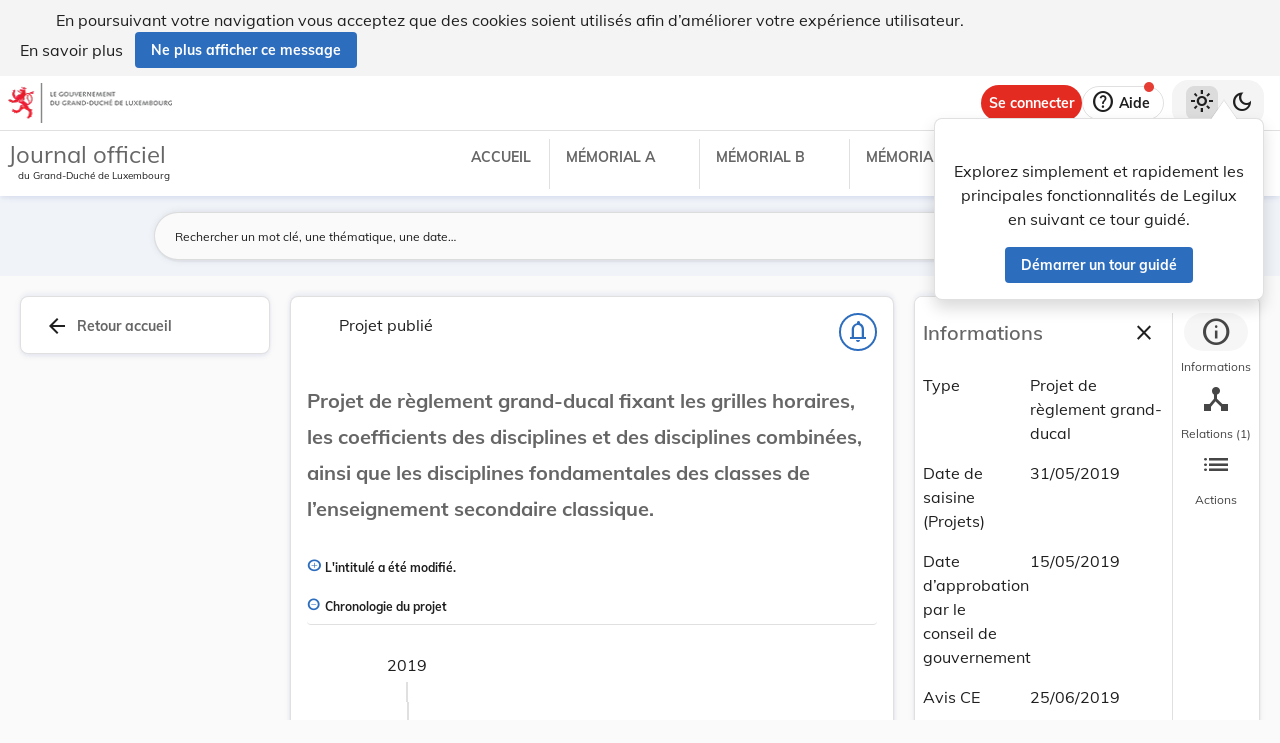

--- FILE ---
content_type: application/javascript
request_url: https://legilux.public.lu/15-es2015.1664580c1b2eee2884fd.js
body_size: 12135
content:
(window.webpackJsonp=window.webpackJsonp||[]).push([[15],{SrSD:function(t,e,n){"use strict";n.r(e),n.d(e,"DraftDetailsModule",function(){return ze});var i=n("ey9i"),a=n("M0ag"),o=n("S8lY"),r=n("3Eg+"),l=n("AcyG"),c=n("tyNb"),s=n("mrSG"),d=n("lJxs"),u=n("fXoL"),b=n("TZzH");let p=(()=>{class t{constructor(t){this.draft=t}}return t.type="[draft detail] set draft",t})();const f=new l.e("draftDetails");let g=(()=>{let t=class{setDraft(t,{draft:e}){t.patchState({draft:e})}};return t.\u0275fac=function(e){return new(e||t)},t.\u0275prov=u.Ob({token:t,factory:t.\u0275fac}),Object(s.b)([Object(l.a)(p)],t.prototype,"setDraft",null),t=Object(s.b)([Object(l.d)({name:f,defaults:{}})],t),t})();var h=n("D7/Y");let m=(()=>{class t{constructor(t,e,n,i){this.store=t,this.casematesClient=e,this.legalResourceService=n,this.draftService=i,this.draft$=this.state$.pipe(Object(b.r)("draft")),this.searchParamsStorageKey="DraftDetails search params"}onPageUnload(){this.searchParams={}}getByUri(t){return this.draftService.getByUri(t)}getLegalResourceByUri(t){return this.legalResourceService.getByUri(t)}setDraft(t){this.store.dispatch(new p(t))}set searchParams(t){sessionStorage.setItem(this.searchParamsStorageKey,JSON.stringify(t))}get searchParams(){const t=sessionStorage.getItem(this.searchParamsStorageKey);return t?JSON.parse(t):{}}get uri(){var t;return null===(t=this.state.draft)||void 0===t?void 0:t["@id"]}get state(){return this.store.selectSnapshot(f)}get state$(){return this.store.select(f)}}return t.\u0275fac=function(e){return new(e||t)(u.cc(l.f),u.cc(h.a),u.cc(i.C),u.cc(i.A))},t.\u0275prov=u.Ob({token:t,factory:t.\u0275fac,providedIn:"root"}),t})(),v=(()=>{class t{constructor(t,e,n){this.loadingService=t,this.draftService=e,this.router=n}canActivate(t){return Object(s.a)(this,void 0,void 0,function*(){const e=i.W.fromUrlSegmentsFull(t.url);return e===this.draftService.uri||this.draftService.getByUri(e).pipe(Object(d.a)(t=>t?(this.draftService.setDraft(t),!0):this.router.createUrlTree(["/page-not-found"])),this.loadingService.asOperator()).toPromise()})}}return t.\u0275fac=function(e){return new(e||t)(u.cc(r.b),u.cc(m),u.cc(c.e))},t.\u0275prov=u.Ob({token:t,factory:t.\u0275fac}),t})();var y=n("l0Ek"),x=n("67fU"),O=n("PrEM"),D=n("fujP"),C=n("EY2u"),k=n("LRne"),T=n("eIep"),_=n("zp1y"),w=n("Kj3r"),P=n("/uUt"),M=n("vkgz"),S=n("QPBi"),I=n("ofXK"),L=n("+eSd"),R=n("bTqV"),j=n("DzpE"),G=n("Qu3c"),q=n("mfDD"),Y=n("NFeN");function E(t,e){if(1&t){const t=u.Zb();u.Yb(0,"div",5),u.Yb(1,"button",6),u.fc("click",function(){return u.Cc(t),u.jc(3).print()}),u.Yb(2,"mat-icon",7),u.Nc(3,"print"),u.Xb(),u.Yb(4,"span",8),u.Nc(5),u.Xb(),u.Xb(),u.Xb()}if(2&t){const t=u.jc(2).$implicit;u.Gb(1),u.qc("matTooltip",t("print")),u.Hb("aria-label",t("print")),u.Gb(4),u.Oc(t("print"))}}function z(t,e){if(1&t&&(u.Wb(0),u.Yb(1,"div",2),u.Tb(2,"app-share-button",3),u.Lc(3,E,6,3,"div",4),u.Xb(),u.Vb()),2&t){const t=e.ngIf,n=u.jc(2);u.Gb(2),u.qc("legalResource",t),u.Gb(1),u.qc("ngIf",n.isDesktop)}}function N(t,e){if(1&t&&(u.Wb(0),u.Lc(1,z,4,2,"ng-container",1),u.kc(2,"async"),u.Vb()),2&t){const t=u.jc();u.Gb(1),u.qc("ngIf",u.lc(2,1,t.draft$))}}let X=(()=>{class t extends r.e{constructor(t,e,n){super(),this.draftDetailsViewService=t,this.breakpointsService=e,this.cdr=n,this.draft$=this.draftDetailsViewService.draft$,this.isDesktop=!1}print(){window.print()}ngOnInit(){this.subSink=this.breakpointsService.isLt$("xl").subscribe(t=>{this.isDesktop=!t,this.cdr.markForCheck()})}}return t.\u0275fac=function(e){return new(e||t)(u.Sb(m),u.Sb(i.f),u.Sb(u.i))},t.\u0275cmp=u.Mb({type:t,selectors:[["app-draft-actions-tab"]],features:[u.Db],decls:1,vars:1,consts:[[4,"transloco","translocoRead"],[4,"ngIf"],[1,"lglx-flex","lglx-flex-col","lglx-gap-3"],[3,"legalResource"],["class","lglx-flex lglx-items-center",4,"ngIf"],[1,"lglx-flex","lglx-items-center"],["mat-button","",1,"aligned",3,"matTooltip","click"],["aria-hidden","true",1,"material-symbols-outlined"],[1,"app-label","lglx-pl-2"]],template:function(t,e){1&t&&u.Lc(0,N,3,3,"ng-container",0),2&t&&u.qc("translocoRead","draft_details")},directives:[S.e,I.n,L.a,R.b,j.a,G.b,q.a,Y.a],pipes:[I.b],encapsulation:2,changeDetection:0}),t})();var F=n("f0Cb"),U=n("8krc"),$=n("R7dl"),A=n("mx31"),B=n("QGWD"),V=n("8uc3"),W=n("pNjf"),H=n("G1PE"),Q=n("FGFi");function J(t,e){1&t&&u.Ub(0)}function K(t,e){1&t&&u.Tb(0,"mat-divider")}function Z(t,e){1&t&&u.Ub(0)}const tt=function(t){return{draftMetadata:t}};function et(t,e){if(1&t&&(u.Wb(0),u.Yb(1,"div"),u.Lc(2,J,1,0,"ng-container",4),u.Lc(3,K,1,0,"mat-divider",1),u.Lc(4,Z,1,0,"ng-container",4),u.Xb(),u.Vb()),2&t){const t=e.ngIf;u.jc();const n=u.zc(4),i=u.zc(6);u.Gb(2),u.qc("ngTemplateOutlet",n)("ngTemplateOutletContext",u.uc(5,tt,t)),u.Gb(1),u.qc("ngIf",t.hasResultingLegalResource),u.Gb(1),u.qc("ngTemplateOutlet",i)("ngTemplateOutletContext",u.uc(7,tt,t))}}function nt(t,e){if(1&t&&(u.Wb(0),u.Tb(1,"app-details-info-text",8),u.kc(2,"ucFirst"),u.kc(3,"czLangString"),u.Vb()),2&t){const t=e.$implicit,n=u.jc(2).$implicit;u.Gb(1),u.qc("label",n("type_project"))("text",u.lc(2,2,u.lc(3,4,t)))}}const it=function(){return{dateStyle:"short"}};function at(t,e){if(1&t&&(u.Yb(0,"span"),u.Nc(1),u.kc(2,"translocoDate"),u.Xb()),2&t){const t=u.jc().$implicit;u.Gb(1),u.Pc(" ",u.mc(2,1,t,u.tc(4,it)),"; ")}}function ot(t,e){if(1&t&&(u.Yb(0,"span"),u.Nc(1),u.kc(2,"translocoDate"),u.Xb()),2&t){const t=u.jc().$implicit;u.Gb(1),u.Pc(" ",u.mc(2,1,t,u.tc(4,it))," ")}}function rt(t,e){if(1&t&&(u.Wb(0),u.Lc(1,at,3,5,"span",14),u.Lc(2,ot,3,5,"ng-template",null,15,u.Mc),u.Vb()),2&t){const t=e.last,n=u.zc(3);u.Gb(1),u.qc("ngIf",!t)("ngIfElse",n)}}function lt(t,e){if(1&t&&(u.Yb(0,"div",10),u.Yb(1,"div",11),u.Yb(2,"p",12),u.Nc(3),u.Xb(),u.Xb(),u.Yb(4,"p"),u.Lc(5,rt,4,2,"ng-container",13),u.Xb(),u.Xb()),2&t){const t=u.jc().draftMetadata,e=u.jc().$implicit;u.Gb(3),u.Oc(e("ce_opinion_dates")),u.Gb(2),u.qc("ngForOf",t.opinionCeDates)}}function ct(t,e){if(1&t&&(u.Wb(0),u.Tb(1,"app-details-info-text",8),u.kc(2,"ucFirst"),u.kc(3,"czLangString"),u.Vb()),2&t){const t=e.$implicit,n=u.jc(2).$implicit;u.Gb(1),u.qc("label",n("author"))("text",u.lc(2,2,u.lc(3,4,t)))}}function st(t,e){if(1&t&&(u.Yb(0,"div",10),u.Yb(1,"div",11),u.Yb(2,"p",12),u.Nc(3),u.Xb(),u.Xb(),u.Yb(4,"p"),u.Yb(5,"a",16),u.Nc(6),u.Xb(),u.Xb(),u.Xb()),2&t){const t=u.jc().draftMetadata,e=u.jc().$implicit;u.Gb(3),u.Oc(e("deputy_chamber_link")),u.Gb(2),u.qc("href",t.parliamentDraftUrl,u.Fc),u.Gb(1),u.Oc(t.parliamentDraftId)}}function dt(t,e){if(1&t&&(u.Lc(0,nt,4,6,"ng-container",5),u.Tb(1,"app-details-info-date",6),u.Tb(2,"app-details-info-date",6),u.Tb(3,"app-details-info-date",6),u.Lc(4,lt,6,2,"div",7),u.Tb(5,"app-details-info-text",8),u.kc(6,"translocoDate"),u.Tb(7,"app-details-info-text",8),u.Tb(8,"app-details-info-text",8),u.Tb(9,"app-details-info-text",8),u.Lc(10,ct,4,6,"ng-container",5),u.Lc(11,st,7,3,"div",7),u.Tb(12,"app-details-info-link",9)),2&t){const t=e.draftMetadata,n=u.jc().$implicit;u.qc("czCvLabelUri",t.eventType)("czCvLabelCvName","TYPE_PROJET"),u.Gb(1),u.qc("label",n("deposit_date"))("date",t.depositDate),u.Gb(1),u.qc("label",n("opinion_referral_date"))("date",t.opinionReferralDate),u.Gb(1),u.qc("label",n("acceptance_cg_date"))("date",t.acceptanceCGDate),u.Gb(1),u.qc("ngIf",null==t.opinionCeDates?null:t.opinionCeDates.length),u.Gb(1),u.qc("label",n("modified"))("text",u.mc(6,22,null==t?null:t.modified,u.tc(25,it))),u.Gb(2),u.qc("label",n("parliament_id"))("text",t.parliamentDraftId),u.Gb(1),u.qc("label",n("ce_number"))("text",t.ceNumber),u.Gb(1),u.qc("label",n("scl_number"))("text",t.sclNumber),u.Gb(1),u.qc("czCvLabelUri",t.institutionInChargeOfTheDraft)("czCvLabelCvName","LEGAL_INSTITUTION"),u.Gb(1),u.qc("ngIf",t.parliamentDraftId),u.Gb(1),u.qc("link",t.uri)("label",n("permalink"))}}function ut(t,e){if(1&t&&u.Tb(0,"app-details-info-link",9),2&t){const t=e.draftMetadata,n=u.jc().$implicit;u.qc("link",t.hasResultingLegalResource)("label",n("official_journal"))}}function bt(t,e){if(1&t&&(u.Wb(0),u.Lc(1,et,5,9,"ng-container",1),u.kc(2,"async"),u.Lc(3,dt,13,26,"ng-template",null,2,u.Mc),u.Lc(5,ut,1,2,"ng-template",null,3,u.Mc),u.Vb()),2&t){const t=u.jc();u.Gb(1),u.qc("ngIf",u.lc(2,1,t.draftMetadata$))}}let pt=(()=>{class t{constructor(t){this.draftDetailsViewService=t,this.draftMetadata$=this.draftDetailsViewService.draft$.pipe(Object(d.a)(t=>t?Object(y.a)(t):void 0))}}return t.\u0275fac=function(e){return new(e||t)(u.Sb(m))},t.\u0275cmp=u.Mb({type:t,selectors:[["app-draft-info-tab"]],decls:1,vars:1,consts:[[4,"transloco","translocoRead"],[4,"ngIf"],["information",""],["additionalInformation",""],[4,"ngTemplateOutlet","ngTemplateOutletContext"],[4,"czCvLabel","czCvLabelUri","czCvLabelCvName"],[3,"label","date"],["class","lglx-flex lglx-my-3",4,"ngIf"],[3,"label","text"],[3,"link","label"],[1,"lglx-flex","lglx-my-3"],[1,"col-info"],[1,"is-high-emphasis"],[4,"ngFor","ngForOf"],[4,"ngIf","ngIfElse"],["isLastTemplate",""],[3,"href"]],template:function(t,e){1&t&&u.Lc(0,bt,7,3,"ng-container",0),2&t&&u.qc("translocoRead","draft_details")},directives:[S.e,I.n,I.s,F.a,U.e,$.a,A.a,B.a,I.m,V.a],pipes:[I.b,W.a,H.a,Q.a],styles:[".col-info[_ngcontent-%COMP%]{min-width:6rem;max-width:6rem;margin-right:.7rem}"],changeDetection:0}),t})();var ft=n("i5YQ");function gt(t,e){if(1&t&&(u.Wb(0),u.Tb(1,"app-details-relations",2),u.Tb(2,"app-details-relations",2),u.Vb()),2&t){const t=u.jc().ngIf,e=u.jc(2);u.Gb(1),u.qc("expanded",e.expanded)("relations",t.incomingRelations)("statusDraft",t.statusDraft),u.Gb(1),u.qc("expanded",e.expanded)("relations",t.outgoingRelations)("statusDraft",t.statusDraft)}}function ht(t,e){if(1&t&&(u.Wb(0),u.Lc(1,gt,3,6,"ng-container",1),u.Vb()),2&t){const t=e.ngIf;u.Gb(1),u.qc("ngIf",t.incomingRelations||t.outgoingRelations)}}function mt(t,e){if(1&t&&(u.Wb(0),u.Lc(1,ht,2,1,"ng-container",1),u.kc(2,"async"),u.Vb()),2&t){const t=u.jc();u.Gb(1),u.qc("ngIf",u.lc(2,1,t.draftMetadata$))}}let vt=(()=>{class t{constructor(t){this.draftDetailsViewService=t,this.draftMetadata$=this.draftDetailsViewService.draft$.pipe(Object(d.a)(t=>t?Object(y.a)(t):void 0)),this.expanded=!1}}return t.\u0275fac=function(e){return new(e||t)(u.Sb(m))},t.\u0275cmp=u.Mb({type:t,selectors:[["app-draft-relations-tab"]],inputs:{expanded:"expanded"},decls:1,vars:1,consts:[[4,"transloco","translocoRead"],[4,"ngIf"],[3,"expanded","relations","statusDraft"]],template:function(t,e){1&t&&u.Lc(0,mt,3,3,"ng-container",0),2&t&&u.qc("translocoRead","draft_details")},directives:[S.e,I.n,ft.a],pipes:[I.b],encapsulation:2,changeDetection:0}),t})();var yt=n("wd/R");const xt="http://data.legilux.public.lu/resource/authority/draft-document-type/4",Ot="http://data.legilux.public.lu/resource/authority/draft-document-type/8",Dt="http://data.legilux.public.lu/resource/authority/draft-document-type/24",Ct="http://data.legilux.public.lu/resource/authority/draft-document-type/29",kt="http://data.legilux.public.lu/resource/authority/draft-document-type/30",Tt="http://data.legilux.public.lu/resource/authority/draft-document-type/31",_t="http://data.legilux.public.lu/resource/authority/draft-document-type/32",wt="http://data.legilux.public.lu/resource/authority/draft-document-type/36",Pt="http://data.legilux.public.lu/resource/authority/draft-document-type/37",Mt="http://data.legilux.public.lu/resource/authority/draft-document-type/73",St="http://data.legilux.public.lu/resource/authority/draft-document-type/82",It="http://data.legilux.public.lu/resource/authority/draft-document-type/83",Lt="http://data.legilux.public.lu/resource/authority/draft-document-type/84",Rt="http://data.legilux.public.lu/resource/authority/draft-document-type/88",jt="http://data.legilux.public.lu/resource/authority/draft-document-type/90",Gt="http://data.legilux.public.lu/resource/authority/draft-document-type/91",qt="http://data.legilux.public.lu/resource/authority/draft-document-type/92",Yt="http://data.legilux.public.lu/resource/authority/draft-document-type/93",Et="http://data.legilux.public.lu/resource/authority/draft-document-type/103",zt="http://data.legilux.public.lu/resource/authority/draft-document-type/104",Nt="http://data.legilux.public.lu/resource/authority/draft-document-type/105",Xt="http://data.legilux.public.lu/resource/authority/type-projet/PL",Ft="http://data.legilux.public.lu/resource/authority/type-projet/PC",Ut="http://data.legilux.public.lu/resource/authority/type-projet/PR",$t="http://data.legilux.public.lu/resource/authority/type-projet/FUS",At="http://data.legilux.public.lu/resource/authority/type-projet/SCI";let Bt=(()=>{class t{getOrderedDocumentTypes(t){return t.parentType&&Object(O.f)(t.parentType,"Amendment")?this.getDocumentTypesForGovAmendment(t.draftEventType):this.getDocumentTypesForDraft(t.draftEventType,t.created)}getDocumentTypesForGovAmendment(t){switch(t){case Xt:case Ft:case Ut:return[wt,Pt,Ct,Ot,kt,Yt,qt,Tt,St,It,_t,Mt,zt];default:return[wt,Pt,Ot,Yt,qt,Tt,St,It,Mt,Ct,kt,_t,zt]}}getDocumentTypesForDraft(t,e){switch(t){case Xt:case Ft:return this.getDocumentTypesForDraftByDate(e);case Ut:return[Dt,Nt,Ct,xt,kt,qt,Gt,jt,Tt,St,It,_t,Lt,Et];default:return[Rt,Dt,Nt,"http://data.legilux.public.lu/resource/authority/draft-document-type/1","http://data.legilux.public.lu/resource/authority/draft-document-type/2",xt,"http://data.legilux.public.lu/resource/authority/draft-document-type/5","http://data.legilux.public.lu/resource/authority/draft-document-type/6",Ct,kt,Tt,_t,St,It,Lt,"http://data.legilux.public.lu/resource/authority/draft-document-type/87",jt,Gt,qt,"http://data.legilux.public.lu/resource/authority/draft-document-type/99","http://data.legilux.public.lu/resource/authority/draft-document-type/100","http://data.legilux.public.lu/resource/authority/draft-document-type/106"]}}getDocumentTypesForDraftByDate(t){const e=new Date("2024-07-12");return[...yt(t).isBefore(e)?[Dt,Rt]:[Rt,Dt],Ct,"http://data.legilux.public.lu/resource/authority/draft-document-type/3","http://data.legilux.public.lu/resource/authority/draft-document-type/7",kt,qt,Gt,jt,Tt,St,It,_t,Lt,Et]}}return t.\u0275fac=function(e){return new(e||t)},t.\u0275prov=u.Ob({token:t,factory:t.\u0275fac,providedIn:"root"}),t})(),Vt=(()=>{class t{constructor(){this.URI_BASE="http://data.legilux.public.lu/"}mapRelationsToEvents(t,e){if(!(null==t?void 0:t.length))return[];const n=[];return[...this.getRelationByType(t,$t,!0,e),...this.getRelationByType(t,At,!0,e)].forEach(t=>{const e=t.products.map((e,n)=>{var i;return{link:this.uriToDraftUrl(e),sclRef:null===(i=t.productRefs)||void 0===i?void 0:i[n]}});n.push({eventLabel:Object(b.o)(t.eventType)===$t?"draft_is_part_of_projects_fusion":"draft_is_part_of_projects_scission",relatedDrafts:e,sortingDate:new Date(t.eventStartDate)})}),[...this.getRelationByType(t,$t,!1,e),...this.getRelationByType(t,At,!1,e)].forEach(t=>{const e=t.factors.map((e,n)=>{var i;return{link:this.uriToDraftUrl(e),sclRef:null===(i=t.factorRefs)||void 0===i?void 0:i[n]}});n.push({eventLabel:Object(b.o)(t.eventType)===$t?"draft_is_result_of_projects_fusion":"draft_is_result_of_projects_scission",relatedDrafts:e,sortingDate:new Date(t.eventStartDate)})}),n}uriToDraftUrl(t){return t.replace(this.URI_BASE,"")}getRelationByType(t,e,n,i){if(!t)return[];const a=e===$t?"products":"factors";return Object.entries(t).filter(([,t])=>n&&e===At||!n&&e===$t?t.eventType[0]===e&&t[a].find(t=>t===i):t.eventType[0]===e&&!t[a].find(t=>t===i)).map(([,t])=>t)}}return t.\u0275fac=function(e){return new(e||t)},t.\u0275prov=u.Ob({token:t,factory:t.\u0275fac,providedIn:"root"}),t})();var Wt=n("bv9b"),Ht=n("6ro6"),Qt=n("Ab/R"),Jt=n("fWPR");let Kt=(()=>{class t{transform(t,e){if(!e[0].sortingDate)return null;if(0===t)return new Date(e[0].sortingDate).getFullYear();const n=new Date(e[t].sortingDate).getFullYear();return n!==new Date(e[t-1].sortingDate).getFullYear()?n:null}}return t.\u0275fac=function(e){return new(e||t)},t.\u0275pipe=u.Rb({name:"fullYear",type:t,pure:!0}),t})();var Zt=n("rwwg"),te=n("u0VE");let ee=(()=>{class t{constructor(t){this.casematesFileService=t}transform(t){return t?this.casematesFileService.getFileUrl(t):t}}return t.\u0275fac=function(e){return new(e||t)(u.Sb(i.g))},t.\u0275pipe=u.Rb({name:"appFileUrl",type:t,pure:!0}),t})();function ne(t,e){1&t&&u.Tb(0,"div",21)}function ie(t,e){if(1&t&&(u.Yb(0,"div",19),u.Lc(1,ne,1,0,"div",20),u.Yb(2,"p"),u.Nc(3),u.Xb(),u.Tb(4,"div",21),u.Xb()),2&t){const t=e.ngIf,n=u.jc().first;u.Gb(1),u.qc("ngIf",!n),u.Gb(2),u.Oc(t)}}function ae(t,e){if(1&t&&(u.Yb(0,"a",23),u.Nc(1),u.Xb()),2&t){const t=e.$implicit;u.qc("href",t.link,u.Fc),u.Gb(1),u.Pc(" ",t.sclRef," ")}}function oe(t,e){if(1&t&&(u.Wb(0),u.Nc(1),u.Lc(2,ae,2,2,"a",22),u.Vb()),2&t){const t=u.jc().$implicit,e=u.jc(2).$implicit;u.Gb(1),u.Pc("",e(t.eventLabel)," "),u.Gb(1),u.qc("ngForOf",t.relatedDrafts)}}function re(t,e){if(1&t&&(u.Wb(0),u.Nc(1),u.kc(2,"ucFirst"),u.kc(3,"czLangString"),u.Vb()),2&t){const t=e.$implicit;u.Gb(1),u.Oc(u.lc(2,1,u.lc(3,3,t)))}}function le(t,e){if(1&t&&(u.Wb(0),u.Nc(1),u.kc(2,"ucFirst"),u.kc(3,"czLangString"),u.Vb()),2&t){const t=e.$implicit;u.Gb(1),u.Pc(" ",u.lc(2,1,u.lc(3,3,t))," ")}}function ce(t,e){if(1&t&&(u.Wb(0),u.Lc(1,le,4,5,"ng-container",16),u.Vb()),2&t){const t=e.$implicit;u.Gb(1),u.qc("czCvLabelUri",t)("czCvLabelCvName","LEGAL_INSTITUTION")}}function se(t,e){if(1&t&&(u.Wb(0),u.Yb(1,"h2",24),u.Lc(2,ce,2,2,"ng-container",18),u.Xb(),u.Tb(3,"mat-divider"),u.Vb()),2&t){const t=u.jc().$implicit;u.Gb(2),u.qc("ngForOf",t.institutionInChargeOfTheTask)}}function de(t,e){if(1&t&&(u.Yb(0,"span",30),u.Nc(1),u.kc(2,"ucFirst"),u.kc(3,"czLangString"),u.Xb()),2&t){const t=e.$implicit;u.Gb(1),u.Oc(u.lc(2,1,u.lc(3,3,t)))}}function ue(t,e){1&t&&u.Tb(0,"mat-icon",31)}const be=function(t){return{docName:t}};function pe(t,e){if(1&t&&(u.Wb(0),u.Yb(1,"span",32),u.Nc(2),u.Xb(),u.Yb(3,"span",33),u.Nc(4),u.Xb(),u.Vb()),2&t){const t=e.ngIf,n=u.jc(4).$implicit;u.Gb(2),u.Oc(t),u.Gb(2),u.Oc(n("open_document",u.uc(2,be,t)))}}function fe(t,e){if(1&t&&(u.Yb(0,"li"),u.Lc(1,de,4,5,"span",25),u.Yb(2,"a",26),u.kc(3,"fixN"),u.kc(4,"czLangString"),u.kc(5,"dataLink"),u.kc(6,"appFileUrl"),u.Yb(7,"div",27),u.Lc(8,ue,1,0,"mat-icon",28),u.Lc(9,pe,5,4,"ng-container",2),u.kc(10,"fixN"),u.kc(11,"czLangString"),u.Xb(),u.Yb(12,"mat-icon",29),u.Nc(13,"open_in_new"),u.Xb(),u.Xb(),u.Xb()),2&t){const t=e.$implicit,n=u.jc().$implicit,i=u.jc(2).$implicit;u.Gb(1),u.qc("czCvLabelUri",t.type)("czCvLabelCvName","DRAFT_DOCUMENT_TYPE"),u.Gb(1),u.qc("matTooltip",i("open_document",u.uc(18,be,u.lc(3,6,u.lc(4,8,t.title)))))("href",n.internalUrl?u.lc(5,10,n.internalUrl):u.lc(6,12,t.link),u.Fc),u.Gb(6),u.qc("ngIf",!n.internalUrl),u.Gb(1),u.qc("ngIf",u.lc(10,14,u.lc(11,16,t.title)))}}const ge=function(t){return{date:t}};function he(t,e){if(1&t&&(u.Yb(0,"li",5),u.Yb(1,"div",6),u.Lc(2,ie,5,2,"div",7),u.kc(3,"fullYear"),u.Yb(4,"div",8),u.Yb(5,"div",9),u.Tb(6,"div",10),u.Xb(),u.Xb(),u.Xb(),u.Yb(7,"article",11),u.kc(8,"fullYear"),u.Yb(9,"span",12),u.Nc(10),u.kc(11,"translocoDate"),u.kc(12,"translocoDate"),u.Xb(),u.Yb(13,"div",13),u.Yb(14,"div",14),u.Yb(15,"h1",15),u.Lc(16,oe,3,2,"ng-container",2),u.Lc(17,re,4,5,"ng-container",16),u.Xb(),u.Xb(),u.Lc(18,se,4,1,"ng-container",2),u.Yb(19,"ul",17),u.Lc(20,fe,14,20,"li",18),u.Xb(),u.Xb(),u.Xb(),u.Xb()),2&t){const t=e.$implicit,n=e.first,i=e.last,a=e.index,o=u.jc(2).$implicit,r=u.jc();u.Gb(2),u.qc("ngIf",u.mc(3,13,a,r.events)),u.Gb(4),u.Kb("is-first",n)("is-last",i),u.Gb(1),u.Kb("has-year",!!u.mc(8,16,a,r.events)),u.Gb(3),u.Oc(t.firstUploadDate&&!t.sortingDate?o("first_upload_date",u.uc(23,ge,u.lc(11,19,t.firstUploadDate))):u.lc(12,21,t.sortingDate)),u.Gb(6),u.qc("ngIf",t.eventLabel),u.Gb(1),u.qc("czCvLabelUri",t.eventType)("czCvLabelCvName","TYPE_PROJET"),u.Gb(1),u.qc("ngIf",(null==t.institutionInChargeOfTheTask?null:t.institutionInChargeOfTheTask.length)>0),u.Gb(2),u.qc("ngForOf",t.documents)}}function me(t,e){if(1&t&&(u.Yb(0,"ul"),u.Lc(1,he,21,25,"li",4),u.Xb()),2&t){const t=u.jc(2);u.Gb(1),u.qc("ngForOf",t.events)}}function ve(t,e){if(1&t&&(u.Yb(0,"div",34),u.Yb(1,"div",35),u.Yb(2,"p",36),u.Nc(3),u.Xb(),u.Xb(),u.Xb()),2&t){const t=u.jc().$implicit;u.Gb(3),u.Oc(t("edit.core.timeline.no_events"))}}function ye(t,e){if(1&t&&(u.Yb(0,"div",1),u.Lc(1,me,2,1,"ul",2),u.Lc(2,ve,4,1,"div",3),u.Xb()),2&t){const t=u.jc();u.Gb(1),u.qc("ngIf",t.events&&t.events.length>0),u.Gb(1),u.qc("ngIf",!t.events||0==t.events.length)}}let xe=(()=>{class t{constructor(){this.events=[]}}return t.\u0275fac=function(e){return new(e||t)},t.\u0275cmp=u.Mb({type:t,selectors:[["app-draft-timeline"]],inputs:{events:"events"},decls:1,vars:1,consts:[["class","pt-4",4,"transloco","translocoRead"],[1,"pt-4"],[4,"ngIf"],["class","container-fluid",4,"ngIf"],["class","my-timeline-row d-flex justify-content-center",4,"ngFor","ngForOf"],[1,"my-timeline-row","d-flex","justify-content-center"],[1,"d-flex","flex-column","align-items-end"],["class","my-timeline-year",4,"ngIf"],[1,"my-timeline-circle","flex-grow-1","justify-content-center"],[1,"my-circle-container"],[1,"my-circle"],[1,"my-timeline-col"],[1,"my-date-label"],[1,"my-timeline-event","app-dark-mode-border-shadow"],[1,"d-flex","flex-column"],[1,"czls-h5","is-bold","mb-3"],[4,"czCvLabel","czCvLabelUri","czCvLabelCvName"],[1,"p-0"],[4,"ngFor","ngForOf"],[1,"my-timeline-year"],["class","year-border",4,"ngIf"],[1,"year-border"],["target","_blank",3,"href",4,"ngFor","ngForOf"],["target","_blank",3,"href"],[1,"czls-h5"],["class","is-bold",4,"czCvLabel","czCvLabelUri","czCvLabelCvName"],["target","_blank",1,"my-file-container",3,"matTooltip","href"],[1,"d-flex","align-items-center"],["svgIcon","draft-primary","class","my-draft-icon","aria-hidden","true",4,"ngIf"],[1,"my-open-in-new-icon"],[1,"is-bold"],["svgIcon","draft-primary","aria-hidden","true",1,"my-draft-icon"],[1,"my-file-name"],[1,"sr-only"],[1,"container-fluid"],[1,"row","row-padding-tab-content"],[1,"input-label-desc"]],template:function(t,e){1&t&&u.Lc(0,ye,3,2,"div",0),2&t&&u.qc("translocoRead","draft_details")},directives:[S.e,I.n,I.m,U.e,V.a,F.a,j.a,G.b,q.a,Y.a],pipes:[Kt,W.a,H.a,Q.a,Zt.a,te.a,ee],styles:[".is-highlighted[_ngcontent-%COMP%]{color:var(--color-dark)}.app-dark-mode-border-shadow[_ngcontent-%COMP%]{border:1px solid var(--color-border-grey)}.czls-body-1[_ngcontent-%COMP%], .czls-body-2[_ngcontent-%COMP%], .czls-h1[_ngcontent-%COMP%], .czls-h2[_ngcontent-%COMP%], .czls-h3[_ngcontent-%COMP%], .czls-h4[_ngcontent-%COMP%], .czls-h5[_ngcontent-%COMP%], .czls-title[_ngcontent-%COMP%], h1[_ngcontent-%COMP%], h2[_ngcontent-%COMP%], h3[_ngcontent-%COMP%], h4[_ngcontent-%COMP%], h5[_ngcontent-%COMP%]{color:var(--color-black-faded)!important}.my-file-container[_ngcontent-%COMP%]{margin-top:.5rem!important;margin-bottom:.5rem!important;padding:.25rem!important}.my-file-name[_ngcontent-%COMP%]{padding-left:.5rem!important}[_ngcontent-%COMP%]:root{--color-blue-primary:#2d6dbe;--color-blue-darker:#004c9b;--color-blue-primary-light:#e4f1fc;--color-blue-faded:rgba(9,49,142,0.04);--color-blue-faded-hover:rgba(9,49,142,0.08);--color-white:#fff;--color-soft-yellow:#ffc400;--color-dark-cyan-blue:#495057;--color-blue-light:#f0f7ff;--color-deep-red:#d02531;--color-deep-red-darker:#950202;--color-bg-grey-disabled:#eee;--color-bg-grey-light:#fafafa;--color-hover-button:rgba(74,144,226,0.08);--color-black-faded:rgba(0,0,0,0.6);--color-light-blue:#f0f4f9;--color-black:#000;--color-dark-purple:#464646;--color-faded-blue:rgba(45,109,190,0.3);--color-dark:#000;--color-version-comparator-hover:#5b5b5b;--color-green:#080;--color-cerulean-blue:#069;--color-gray:#888;--color-grey:rgba(0,0,0,0.6);--color-dark-grey:#1f1f1f;--color-light-grey:#ccc;--color-light-grey2:rgba(0,0,0,0.12);--color-light-grey4:#f4f4f4;--solid-grey:#dcdcdc;--my-mode-button-system-hover:#9e9e9e;--color-light-orange:#ffc7a1;--color-light-green-apple:#dafbe1;--color-light-pink:#ffb6ba;--color-light-pink-lighter:rgba(255,182,186,0.3);--color-transparent:transparent;--debug-button-icon-bottom:175px;--shade-white:hsla(0,0%,100%,0.6);--inner-box-shadow:inset 0 2px 4px rgba(0,0,0,0.1);--border-radius:8px;--border-radius-fab:15px;--border-grey:1px solid var(--color-light-grey2);--soft-shadow:0px 3px 5px -1px rgba(0,0,0,0.2),0px 6px 10px 0px rgba(0,0,0,0.14),0px 1px 18px 0px rgba(0,0,0,0.12);--disabled-color:#eee;--memorial-chip-background:#cfcfcf;--faq-listbox-color:#686868;--form-field-outline-color:hsla(0,0%,40.8%,0.5);--warning-color:#e42b21;--color-border-grey:rgba(0,0,0,0.12);--nav-bottom-shadow:0px -2px 4px 0px rgba(0,0,0,0.122);--modificator-filter-background:rgba(255,199,184,0.3);--very-soft-shadow:1px 1px 1px 1px rgba(40,41,61,0.04),1px 0px 7px 0px rgba(96,97,112,0.16);--high-shadow:0 6px 4px 0 rgba(40,41,61,0.04),0 8px 16px 0 rgba(96,97,112,0.16);--color-lightest-blue-active:#f6fafe}html.lglx-dark[_ngcontent-%COMP%]{--color-bg-grey-light:#1f242a;--color-white:#283038;--shade-white:rgba(40,48,56,0.9);--color-blue-primary:#82b1ff;--color-blue-primary-light:#6682d0;--color-light-blue:#252c3f;--color-black:#fff;--color-blue-darker:#b3d1ff;--color-dark-grey:#fff;--color-light-grey4:#323c46;--color-dark-purple:#efefef;--color-faded-blue:rgba(45,109,190,0.8);--color-light-pink:rgba(248,81,73,0.6);--color-light-green-apple:rgba(46,160,67,0.6);--color-light-orange:rgba(250,161,28,0.6);--color-blue-faded:hsla(0,0%,100%,0.04);--color-blue-faded-hover:hsla(0,0%,100%,0.08);--color-light-grey2:hsla(0,0%,100%,0.12);--color-black-faded:hsla(0,0%,87.8%,0.85);--soft-shadow:0px 3px 5px -1px hsla(0,0%,100%,0.2),0px 6px 10px 0px hsla(0,0%,100%,0.14),0px 1px 18px 0px hsla(0,0%,100%,0.12);--solid-grey:#475362;--my-mode-button-system-hover:#475362;--faq-listbox-color:#fff;--form-field-outline-color:hsla(0,0%,100%,0.3);--color-grey:#cfcfcf;--memorial-chip-background:hsla(0,0%,81.2%,0.18);--disabled-color:#404448;--modificator-filter-background:transparent;--color-bg-grey-disabled:#1f242a;--color-deep-red-darker:#ff5454;--warning-color:#ff6b6b;--color-version-comparator-hover:#c1a3a3;--color-border-grey:hsla(0,0%,100%,0.149);--nav-bottom-shadow:0px -2px 4px 0px hsla(0,0%,100%,0.122);--very-soft-shadow:1px 1px 1px 1px hsla(0,0%,100%,0.04),1px 0px 7px 0px hsla(0,0%,100%,0.16);--high-shadow:0 6px 4px 0 hsla(0,0%,100%,0.04),0 8px 16px 0 hsla(0,0%,100%,0.16);--color-lightest-blue-active:#1a2a35}.my-timeline-row[_ngcontent-%COMP%]{list-style:none}.my-timeline-row[_ngcontent-%COMP%]:first-child   .my-timeline-circle[_ngcontent-%COMP%]{padding-top:.625rem}.my-timeline-row[_ngcontent-%COMP%]:last-child{height:auto}.my-timeline-row[_ngcontent-%COMP%]   .my-timeline-col[_ngcontent-%COMP%]{flex-basis:0;flex-grow:1;max-width:100%}.my-timeline-row[_ngcontent-%COMP%]   .my-timeline-col.has-year[_ngcontent-%COMP%]{margin-top:4.375rem}[_nghost-%COMP%]     .my-draft-icon svg{width:24px;height:24px}.my-timeline-event[_ngcontent-%COMP%]{border:1px solid #a3a3a3;border-radius:2px;padding:.3rem;display:flex;flex-direction:column;margin-bottom:1.5rem;max-width:500px}.my-timeline-event[_ngcontent-%COMP%]   li[_ngcontent-%COMP%]{font-size:14px;list-style:none}.my-timeline-event[_ngcontent-%COMP%]   .mat-icon-button[_ngcontent-%COMP%]{width:2rem;height:2rem;line-height:2rem}.my-timeline-event[_ngcontent-%COMP%]::-webkit-scrollbar{width:.375rem;height:.375rem}.my-timeline-event[_ngcontent-%COMP%]::-webkit-scrollbar-button:end:increment, .my-timeline-event[_ngcontent-%COMP%]::-webkit-scrollbar-button:start:decrement{display:block;height:.625rem}.my-timeline-event[_ngcontent-%COMP%]::-webkit-scrollbar-button:vertical:increment{background-color:var(--color-white)}.my-timeline-event[_ngcontent-%COMP%]::-webkit-scrollbar-track-piece{background-color:#f4f4f4;-webkit-border-radius:3px}.my-timeline-event[_ngcontent-%COMP%]::-webkit-scrollbar-thumb:vertical{height:3.125rem;background-color:#a3a3a3;-webkit-border-radius:3px}.my-timeline-event[_ngcontent-%COMP%]::-webkit-scrollbar-thumb:horizontal{width:3.125rem;background-color:#a3a3a3;-webkit-border-radius:3px}.my-file-container[_ngcontent-%COMP%]{display:flex;align-items:center;justify-content:space-between;line-break:anywhere}.my-file-container[_ngcontent-%COMP%]   .my-open-in-new-icon[_ngcontent-%COMP%]{visibility:hidden}.my-file-container[_ngcontent-%COMP%]:hover{border:2px solid var(--color-blue-primary);border-radius:2px;text-decoration:none}.my-file-container[_ngcontent-%COMP%]:hover   .my-open-in-new-icon[_ngcontent-%COMP%]{visibility:visible}.my-date-label[_ngcontent-%COMP%]{font-size:.75rem;font-weight:700}.my-file-name[_ngcontent-%COMP%]{font-size:.875rem;color:var(--color-black);padding-top:.1875rem}.my-timeline-circle[_ngcontent-%COMP%]{margin:0 1.5625rem 0 3.75rem;border:.5px solid var(--color-light-grey2)}.my-timeline-circle[_ngcontent-%COMP%]   .my-circle-container[_ngcontent-%COMP%]{position:relative}.my-timeline-circle[_ngcontent-%COMP%]   .my-circle-container[_ngcontent-%COMP%]   .my-circle[_ngcontent-%COMP%]{position:absolute;width:10px;height:10px;border-radius:50%;background-color:var(--color-dark-grey);right:-5px;top:10px}.my-timeline-circle[_ngcontent-%COMP%]   .my-circle-container[_ngcontent-%COMP%]   .my-circle.is-first[_ngcontent-%COMP%], .my-timeline-circle[_ngcontent-%COMP%]   .my-circle-container[_ngcontent-%COMP%]   .my-circle.is-last[_ngcontent-%COMP%]{border:2px solid var(--color-blue-primary);background-color:var(--color-white)}.my-timeline-circle[_ngcontent-%COMP%]   .my-circle-container[_ngcontent-%COMP%]   .my-circle.is-first[_ngcontent-%COMP%]{top:1rem}.my-timeline-year[_ngcontent-%COMP%]{display:flex;flex-direction:column;align-items:center;margin:0 .125rem}.my-timeline-year[_ngcontent-%COMP%]   p[_ngcontent-%COMP%]{background-color:var(--color-white);border-radius:2px;padding:.3rem}.my-timeline-year[_ngcontent-%COMP%]   .year-border[_ngcontent-%COMP%]{border:.5px solid var(--color-light-grey2);min-height:20px;width:1px}"],changeDetection:0}),t})();var Oe=n("55Ii"),De=n("awM2");function Ce(t,e){if(1&t&&(u.Wb(0),u.Tb(1,"mat-progress-bar",7),u.Vb()),2&t){const t=e.$implicit;u.Gb(1),u.Hb("aria-label",t("loading"))}}function ke(t,e){1&t&&(u.Yb(0,"div",5),u.Lc(1,Ce,2,1,"ng-container",6),u.Xb()),2&t&&(u.Gb(1),u.qc("translocoRead","global"))}function Te(t,e){if(1&t&&u.Tb(0,"app-navigation-buttons",8),2&t){const t=u.jc();u.qc("uri",t.draft["@id"])("baseQueryParams",t.searchParams)}}const _e=function(){return{dateStyle:"short"}},we=function(t){return{date:t}};function Pe(t,e){if(1&t&&(u.Yb(0,"span",31),u.Nc(1),u.kc(2,"translocoDate"),u.Xb()),2&t){const t=u.jc(2).$implicit,e=u.jc();u.Gb(1),u.Oc(t(e.titleChangeLabel,u.uc(5,we,u.mc(2,1,e.titleChangeDate,u.tc(4,_e)))))}}function Me(t,e){if(1&t&&(u.Yb(0,"div",32),u.Yb(1,"span",33),u.Nc(2),u.Xb(),u.Tb(3,"span",34),u.Xb()),2&t){const t=u.jc(2).$implicit,e=u.jc();u.Gb(2),u.Oc(t("initial_title")),u.Gb(1),u.qc("innerHTML",e.draft.initialTitleDraft,u.Dc)}}function Se(t,e){if(1&t){const t=u.Zb();u.Yb(0,"div",21),u.Yb(1,"button",22),u.fc("click",function(){u.Cc(t);const e=u.jc(2);return e.isTitleChangeExpanded=!e.isTitleChangeExpanded}),u.Yb(2,"span",28),u.Nc(3),u.Xb(),u.Lc(4,Pe,3,7,"span",29),u.Xb(),u.Lc(5,Me,4,2,"div",30),u.Xb()}if(2&t){const t=u.jc().$implicit,e=u.jc();u.Gb(1),u.Hb("aria-expanded",e.isTitleChangeExpanded),u.Gb(2),u.Oc(t("title_changed")),u.Gb(1),u.qc("ngIf",e.titleChangeDate),u.Gb(1),u.qc("ngIf",e.isTitleChangeExpanded)}}function Ie(t,e){if(1&t&&u.Tb(0,"app-draft-timeline",35),2&t){const t=u.jc(2);u.qc("events",t.draftEvents)}}const Le=function(t){return{count:t}};function Re(t,e){if(1&t&&(u.Yb(0,"div",36),u.Yb(1,"span",37),u.Nc(2),u.Xb(),u.Tb(3,"app-draft-relations-tab",38),u.Xb()),2&t){const t=u.jc().$implicit,e=u.jc();u.Gb(2),u.Oc(t("relations",u.uc(2,Le,e.relationsCount))),u.Gb(1),u.qc("expanded",!0)}}function je(t,e){if(1&t&&u.Tb(0,"app-collapsible-side",39),2&t){const t=u.jc(2);u.qc("tabs",t.tabs)}}function Ge(t,e){if(1&t){const t=u.Zb();u.Yb(0,"div",9),u.Yb(1,"aside",10),u.Tb(2,"app-navigation-buttons",8),u.Xb(),u.Yb(3,"main",11),u.Yb(4,"div",12),u.Yb(5,"div",13),u.Yb(6,"div",14),u.Tb(7,"mat-icon",15),u.Yb(8,"span",16),u.Nc(9),u.Xb(),u.Xb(),u.Tb(10,"app-handle-act-recording",17),u.kc(11,"dataLink"),u.Xb(),u.Tb(12,"h1",18),u.kc(13,"fixN"),u.Tb(14,"h2",19),u.kc(15,"fixN"),u.Lc(16,Se,6,4,"div",20),u.Yb(17,"div",21),u.Yb(18,"button",22),u.fc("click",function(){u.Cc(t);const e=u.jc();return e.isTimelineExpanded=!e.isTimelineExpanded}),u.Yb(19,"span",23),u.Nc(20),u.Xb(),u.Xb(),u.Lc(21,Ie,1,1,"app-draft-timeline",24),u.Lc(22,Re,4,4,"div",25),u.Xb(),u.Xb(),u.Xb(),u.Yb(23,"aside",26),u.Lc(24,je,1,1,"app-collapsible-side",27),u.Xb(),u.Xb()}if(2&t){const t=e.$implicit,n=u.jc();u.Gb(2),u.qc("uri",n.draft["@id"])("baseQueryParams",n.searchParams),u.Gb(5),u.qc("svgIcon",n.draftStatusIcon),u.Gb(2),u.Oc(t(n.draftStatusLabel)),u.Gb(1),u.qc("internalId",u.lc(11,13,n.draft)),u.Gb(2),u.qc("innerHTML",u.lc(13,15,null==n.draft["@facets"]?null:n.draft["@facets"].title),u.Dc),u.Gb(2),u.qc("innerHTML",u.lc(15,17,null==n.draft["@facets"]?null:n.draft["@facets"].title),u.Dc),u.Gb(2),u.qc("ngIf",(null==n.draft?null:n.draft.titleDraft)!==(null==n.draft?null:n.draft.initialTitleDraft)),u.Gb(2),u.Hb("aria-expanded",n.isTimelineExpanded),u.Gb(2),u.Oc(t("project_timeline")),u.Gb(1),u.qc("ngIf",(null==n.draftEvents?null:n.draftEvents.length)&&n.isTimelineExpanded),u.Gb(1),u.qc("ngIf",n.relationsCount>0),u.Gb(2),u.qc("ngIf",n.isDesktop)}}function qe(t,e){if(1&t){const t=u.Zb();u.Yb(0,"app-nav-bottom-bar",40),u.fc("triggerTabAction",function(e){return u.Cc(t),u.jc().onBottomNavBarClick(e)}),u.Xb()}if(2&t){const t=u.jc();u.qc("navItems",t.tabs)("isSearchVisible",!1)}}const Ye=[{path:"**",component:(()=>{class t extends r.e{constructor(t,e,n,i,a,o,r,l,c,s,d,u){super(),this.draftDetailsViewService=t,this.loadingService=e,this.searchParamsService=n,this.route=i,this.router=a,this.seoService=o,this.textUtils=r,this.draftDocumentService=l,this.relationsService=c,this.dynamicPanel=s,this.breakpointService=d,this.cdr=u,this.loading=!1,this.isTitleChangeExpanded=!1,this.isDesktop=!1,this.isTimelineExpanded=!0,this.tabs=[],this.relationsCount=0,this.hasForeseenRelations=!1}ngOnInit(){this.breakpointService.isLt$("xl").subscribe(t=>{this.isDesktop=!t,this.cdr.markForCheck()}),this.initQueryParamsParsing(),this.initDraft(),this.initLoading()}ngOnDestroy(){super.ngOnDestroy(),this.seoService.setBaseWindowTitle(),this.seoService.removeMetas(),this.draftDetailsViewService.onPageUnload()}initTabs(){this.tabs=this.relationsCount>0?[{icon:"info",component:pt,section:i.tb.INFORMATION},{icon:"device_hub",component:vt,section:i.tb.RELATIONS,badge:this.relationsCount,showWarning:this.hasForeseenRelations},{icon:"list",component:X,section:i.tb.ACTIONS}]:[{icon:"info",component:pt,section:i.tb.INFORMATION},{icon:"list",component:X,section:i.tb.ACTIONS}]}onBottomNavBarClick(t){this.handleMobileSection(t.section)}handleMobileSection(t){if(this.draft)switch(t){case i.tb.INFORMATION:this.dynamicPanel.openDynamicPanel(pt,"draft_details.information","draft_details.information");break;case i.tb.RELATIONS:this.dynamicPanel.openDynamicPanel(vt,"draft_details.relations",{key:"draft_details.relations",params:{count:this.relationsCount}});break;case i.tb.ACTIONS:this.dynamicPanel.openDynamicPanel(X,"draft_details.actions","draft_details.actions");break;default:return}}initDraft(){this.subSink=this.draftDetailsViewService.draft$.pipe(Object(T.a)(t=>{if(!t)return C.a;this.draft=t,this.setTitleChangedByGovAmd(),this.setDraftStatus(),this.handleMetaTags();const e=Object(y.a)(this.draft);return((null==e?void 0:e.hasResultingLegalResource)?this.draftDetailsViewService.getLegalResourceByUri(e.hasResultingLegalResource):Object(k.a)(void 0)).pipe(Object(_.a)(Object(k.a)(t),Object(k.a)(e)))})).subscribe(([t,e,n])=>{var i,a,o,r;let l=[];this.handleHasResultingLegalResource(l,t),this.handleAmendments(l,null==e?void 0:e.hasAmendment),this.handleOpinionConseilEtat(l,null==e?void 0:e.draftHasOpinionConseilEtat),this.handleOpinionRequest(l,null==e?void 0:e.hasOpinionRequest),this.handleOpinionProfessionalOrganisation(l,null==e?void 0:e.draftHasOpinionProfessionalOrganisation),this.handleTaskAtChambreDeputes(l,null==e?void 0:e.draftHasTaskAtChambreDeputes),this.handleOpinions(l,null==e?void 0:e.hasOpinion);const c=Object.values(null!==(a=null===(i=null==e?void 0:e["@facets"])||void 0===i?void 0:i.fusionScissionRelations)&&void 0!==a?a:{});this.handleDraftRelations(l,null==e?void 0:e["@id"],c),l=l.filter(t=>t.sortingDate||t.firstUploadDate).sort((t,e)=>{var n,i;const a=null!==(n=t.sortingDate)&&void 0!==n?n:t.firstUploadDate,o=null!==(i=e.sortingDate)&&void 0!==i?i:e.firstUploadDate;return a||o?a?o?o.getTime()-a.getTime():-1:1:0}),l.push({documents:this.getFlatDraftDocuments(e,[...null!==(o=null==e?void 0:e.hasResultingDraftDocument)&&void 0!==o?o:[],...null!==(r=null==e?void 0:e.hasResultingDraftRelatedDocument)&&void 0!==r?r:[]]),eventLabel:"initial_draft"}),this.draftEvents=l,this.draftMetadata=n,this.initRelations(this.draftMetadata),this.initTabs(),this.cdr.markForCheck()})}initRelations(t){var e,n;const i=[...null!==(e=null==t?void 0:t.incomingRelations)&&void 0!==e?e:[],...null!==(n=null==t?void 0:t.outgoingRelations)&&void 0!==n?n:[]];this.hasForeseenRelations=Object(a.j)(i),this.relationsCount=Object(a.i)(i)}setTitleChangedByGovAmd(){var t,e,n,a,o,r,l,c,s,d,u,b;const p=Object(O.d)(null!==(n=null===(e=null===(t=this.draft)||void 0===t?void 0:t.prefLabel)||void 0===e?void 0:e.isProducedIn)&&void 0!==n?n:"");if(!p)return;const f=null===(c=[...null!==(o=null===(a=this.draft)||void 0===a?void 0:a.hasAmendment)&&void 0!==o?o:[],...null!==(l=null===(r=this.draft)||void 0===r?void 0:r.draftHasTaskAtChambreDeputes)&&void 0!==l?l:[]])||void 0===c?void 0:c.find(t=>t["@id"]===p);f&&(this.titleChangeDate=f.eventType===i.s.ARCHD?f.dateDocument:null===(s=f)||void 0===s?void 0:s.dateAmendment,this.titleChangeLabel=`title_changed_by_${null===(b=null===(u=null===(d=null==f?void 0:f.eventType)||void 0===d?void 0:d.split("/"))||void 0===u?void 0:u.pop())||void 0===b?void 0:b.toLowerCase()}`)}handleMetaTags(){var t,e,n,a,o,r,l,c;this.seoService.removeMetas();const s=(null===(t=this.draft)||void 0===t?void 0:t["@facets"].title)?this.textUtils.fixN(null===(e=this.draft)||void 0===e?void 0:e["@facets"].title):null;s&&this.seoService.setWindowTitle(s);const d=null!==(o=null===(a=null===(n=this.draft)||void 0===n?void 0:n.modified)||void 0===a?void 0:a.toISOString())&&void 0!==o?o:"";this.seoService.setMetaTags([{property:i.qb.ARTICLE_MODIFIED_TIME,content:d},{property:i.qb.OG_TYPE,content:"article"}]),this.seoService.setMetaTagFromConcepts([null===(r=this.draft)||void 0===r?void 0:r.eventType,...null!==(c=null===(l=this.draft)||void 0===l?void 0:l.institutionInChargeOfTheDraft)&&void 0!==c?c:[]])}setDraftStatus(){if(this.draft)switch(this.draft.statusDraft){case i.r.PUBLIE:return this.draftStatusIcon="draft-published",void(this.draftStatusLabel="published");case i.r.EN_COURS:return this.draftStatusIcon="draft-in-progress",void(this.draftStatusLabel="current");case i.r.RETIRE:return this.draftStatusIcon="draft-retracted",void(this.draftStatusLabel="retracted");case i.r.TRANSFORME:return this.draftStatusIcon="draft-transformed",void(this.draftStatusLabel="transformed");default:this.draftStatusIcon="",this.draftStatusLabel=""}}handleHasResultingLegalResource(t,e){e&&t.push({eventLabel:"publication",sortingDate:e.publicationDate,documents:this.getFlatDraftDocuments(e,e.isRealizedBy),internalUrl:e["@id"]})}handleAmendments(t,e){null==e||e.forEach(e=>{var n,i;t.push({eventType:e.eventType,sortingDate:Object(b.o)(e.dateAmendment),documents:this.getFlatDraftDocuments(e,[...null!==(n=e.hasResultingDraftDocument)&&void 0!==n?n:[],...null!==(i=e.hasResultingDraftRelatedDocument)&&void 0!==i?i:[]])})})}handleOpinionConseilEtat(t,e){null==e||e.forEach(e=>{const n=e.eventType===i.s.DISP?Object(b.o)(e.dateExemption2ndVote):Object(b.o)(e.opinionDate);t.push({eventType:e.eventType,sortingDate:n,documents:this.getFlatDraftDocuments(e,e.hasResultingOpinionDocument)})})}handleOpinionRequest(t,e){null==e||e.forEach(e=>{t.push({eventLabel:"opinion_request_label",sortingDate:e.referralDate,documents:[]})})}handleOpinionProfessionalOrganisation(t,e){null==e||e.forEach(e=>{var n,a,o,r,l,c;const s=e.eventType===i.s.AVIS?null===(c=null===(l=null===(r=null===(o=null===(a=null===(n=null==e?void 0:e.hasResultingOpinionDocument)||void 0===n?void 0:n[0])||void 0===a?void 0:a.isRealizedBy)||void 0===o?void 0:o[0])||void 0===r?void 0:r.isEmbodiedBy)||void 0===l?void 0:l[0])||void 0===c?void 0:c.uploadDate:void 0;t.push({eventLabel:"opinion_prof_chamber",sortingDate:Object(b.o)(e.opinionDate),firstUploadDate:s,documents:this.getFlatDraftDocuments(e,e.hasResultingOpinionDocument),institutionInChargeOfTheTask:Object(b.n)(e.institutionInChargeOfTheTask).filter(b.q)})})}handleOpinions(t,e){null==e||e.forEach(e=>{t.push({eventType:e.eventType,sortingDate:Object(b.o)(e.opinionDate),documents:this.getFlatDraftDocuments(e,e.hasResultingOpinionDocument)})})}handleDraftRelations(t,e,n){const i=this.relationsService.mapRelationsToEvents(n,e);null==i||i.forEach(e=>t.push(e))}handleTaskAtChambreDeputes(t,e){null==e||e.forEach(e=>{var n;let a;switch(e.eventType){case i.s.RETR:case i.s.RETRPPL:a=e.withdrawalDate;break;default:this.handleDecisions(t,e.hasSubTask),a=Object(b.o)(e.depositDate)}t.push({eventType:e.eventType,sortingDate:a,documents:this.getFlatDraftDocuments(e,null!==(n=e.hasResultingDraftRelatedDocument)&&void 0!==n?n:e.hasResultingDraftDocument),institutionInChargeOfTheTask:Object(b.n)(e.institutionInChargeOfTheTask).filter(b.q)})})}handleDecisions(t,e){null==e||e.forEach(e=>{var n,i;t.push({eventType:e.eventType,sortingDate:e.eventStartDate,documents:this.getFlatDraftDocuments(e,[...null!==(n=e.decidedOnARealizationOf)&&void 0!==n?n:[],...null!==(i=e.decisionHasDraftRelatedDocument)&&void 0!==i?i:[]])})})}getFlatDraftDocuments(t,e){var n,i;const a=this.draftDocumentService.getOrderedDocumentTypes({draftEventType:null===(n=this.draft)||void 0===n?void 0:n.eventType,created:null===(i=this.draft)||void 0===i?void 0:i.created,parentType:t["@type"]}),o=t=>{const e=a.indexOf(t.type);return-1===e?Number.POSITIVE_INFINITY:e};return null==e?void 0:e.filter(b.q).map(e=>{var n,i,a,o,r,l,c,s,d,u;return this.isAppLegalResource(t)?{link:null===(a=null===(i=null===(n=t.isRealizedBy)||void 0===n?void 0:n[0])||void 0===i?void 0:i.isEmbodiedBy)||void 0===a?void 0:a[0].isExemplifiedBy,type:e.typeDocument,title:null===(r=null===(o=t.isRealizedBy)||void 0===o?void 0:o[0])||void 0===r?void 0:r.title}:{link:null===(s=null===(c=null===(l=e.isRealizedBy)||void 0===l?void 0:l[0])||void 0===c?void 0:c.isEmbodiedBy)||void 0===s?void 0:s[0].isExemplifiedBy,type:null==e?void 0:e.typeDocument,title:null===(u=null===(d=e.isRealizedBy)||void 0===d?void 0:d[0])||void 0===u?void 0:u.title}}).sort((t,e)=>o(t)-o(e))}isAppLegalResource(t){return void 0!==t.isRealizedBy}initLoading(){this.subSink=this.loadingService.loading$.pipe(Object(w.a)(0),Object(P.a)()).subscribe(t=>{this.loading=t})}initQueryParamsParsing(){this.route.queryParams.pipe(Object(M.a)(t=>{Object(D.a)(t)?this.searchParams=this.draftDetailsViewService.searchParams:(this.draftDetailsViewService.searchParams=this.searchParamsService.fromRaw(t),this.router.navigate([],{queryParams:{},replaceUrl:!0}))}),this.untilDestroyed()).subscribe()}}return t.\u0275fac=function(e){return new(e||t)(u.Sb(m),u.Sb(r.b),u.Sb(o.c),u.Sb(c.a),u.Sb(c.e),u.Sb(i.Q),u.Sb(i.S),u.Sb(Bt),u.Sb(Vt),u.Sb(x.b),u.Sb(i.f),u.Sb(u.i))},t.\u0275cmp=u.Mb({type:t,selectors:[["app-draft-details"]],features:[u.Fb([x.b]),u.Db],decls:5,vars:4,consts:[[1,"is-relative","lglx-mb-8"],["class","my-loading-container",4,"ngIf"],[3,"uri","baseQueryParams",4,"ngIf"],["class","lglx-flex lglx-justify-between lglx-pt-5 lglx-px-5",4,"transloco","translocoRead"],[3,"navItems","isSearchVisible","triggerTabAction",4,"ngIf"],[1,"my-loading-container"],[4,"transloco","translocoRead"],["mode","indeterminate"],[3,"uri","baseQueryParams"],[1,"lglx-flex","lglx-justify-between","lglx-pt-5","lglx-px-5"],[1,"my-left-sidebar","app-dark-mode-border-shadow","lglx-mr-5","lglx-px-3","lglx-shadow-blue","lglx-rounded-lg","hide-on-print"],[1,"my-draft-details-container","app-dark-mode-border-shadow","my-border","lglx-container"],[1,"lglx-mx-auto"],[1,"lglx-flex","lglx-align-middle","lglx-justify-between"],[1,"lglx-flex","lglx-align-middle"],[3,"svgIcon"],[1,"lglx-ml-2"],[3,"internalId"],[1,"czls-h4","mb-5","d-lg-none",3,"innerHTML"],[1,"czls-h3","czls-lg-h3","lglx-mb-5","d-none","d-lg-block","my-title",3,"innerHTML"],["class","is-collapsible",4,"ngIf"],[1,"is-collapsible"],["mat-button","",1,"expand-collapse-btn",3,"click"],[1,"d-inline","app-caption"],[3,"events",4,"ngIf"],["class","show-on-print lglx-mt-5",4,"ngIf"],[1,"lg:lglx-ml-5","hide-on-print"],[3,"tabs",4,"ngIf"],[1,"d-inline","app-caption","lglx-mr-2"],["class","app-caption",4,"ngIf"],["class","lglx-py-2",4,"ngIf"],[1,"app-caption"],[1,"lglx-py-2"],[1,"is-bold"],[3,"innerHTML"],[3,"events"],[1,"show-on-print","lglx-mt-5"],[1,"lglx-text-lg","is-high-emphasis"],[3,"expanded"],[3,"tabs"],[3,"navItems","isSearchVisible","triggerTabAction"]],template:function(t,e){1&t&&(u.Yb(0,"div",0),u.Lc(1,ke,2,1,"div",1),u.Lc(2,Te,1,2,"app-navigation-buttons",2),u.Lc(3,Ge,25,19,"div",3),u.Lc(4,qe,1,2,"app-nav-bottom-bar",4),u.Xb()),2&t&&(u.Gb(1),u.qc("ngIf",e.loading),u.Gb(1),u.qc("ngIf",!e.isDesktop),u.Gb(1),u.qc("translocoRead","draft_details"),u.Gb(1),u.qc("ngIf",!e.isDesktop))},directives:[I.n,S.e,Wt.a,Ht.b,Qt.a,Y.a,Jt.a,R.b,xe,vt,Oe.a,De.a],pipes:[te.a,Zt.a,W.a],styles:[".is-highlighted[_ngcontent-%COMP%]{color:var(--color-dark)}.app-dark-mode-border-shadow[_ngcontent-%COMP%]{border:1px solid var(--color-border-grey)}.czls-body-1[_ngcontent-%COMP%], .czls-body-2[_ngcontent-%COMP%], .czls-h1[_ngcontent-%COMP%], .czls-h2[_ngcontent-%COMP%], .czls-h3[_ngcontent-%COMP%], .czls-h4[_ngcontent-%COMP%], .czls-h5[_ngcontent-%COMP%], .czls-title[_ngcontent-%COMP%], h1[_ngcontent-%COMP%], h2[_ngcontent-%COMP%], h3[_ngcontent-%COMP%], h4[_ngcontent-%COMP%], h5[_ngcontent-%COMP%]{color:var(--color-black-faded)!important}[_ngcontent-%COMP%]:root{--color-blue-primary:#2d6dbe;--color-blue-darker:#004c9b;--color-blue-primary-light:#e4f1fc;--color-blue-faded:rgba(9,49,142,0.04);--color-blue-faded-hover:rgba(9,49,142,0.08);--color-white:#fff;--color-soft-yellow:#ffc400;--color-dark-cyan-blue:#495057;--color-blue-light:#f0f7ff;--color-deep-red:#d02531;--color-deep-red-darker:#950202;--color-bg-grey-disabled:#eee;--color-bg-grey-light:#fafafa;--color-hover-button:rgba(74,144,226,0.08);--color-black-faded:rgba(0,0,0,0.6);--color-light-blue:#f0f4f9;--color-black:#000;--color-dark-purple:#464646;--color-faded-blue:rgba(45,109,190,0.3);--color-dark:#000;--color-version-comparator-hover:#5b5b5b;--color-green:#080;--color-cerulean-blue:#069;--color-gray:#888;--color-grey:rgba(0,0,0,0.6);--color-dark-grey:#1f1f1f;--color-light-grey:#ccc;--color-light-grey2:rgba(0,0,0,0.12);--color-light-grey4:#f4f4f4;--solid-grey:#dcdcdc;--my-mode-button-system-hover:#9e9e9e;--color-light-orange:#ffc7a1;--color-light-green-apple:#dafbe1;--color-light-pink:#ffb6ba;--color-light-pink-lighter:rgba(255,182,186,0.3);--color-transparent:transparent;--debug-button-icon-bottom:175px;--shade-white:hsla(0,0%,100%,0.6);--inner-box-shadow:inset 0 2px 4px rgba(0,0,0,0.1);--border-radius:8px;--border-radius-fab:15px;--border-grey:1px solid var(--color-light-grey2);--soft-shadow:0px 3px 5px -1px rgba(0,0,0,0.2),0px 6px 10px 0px rgba(0,0,0,0.14),0px 1px 18px 0px rgba(0,0,0,0.12);--disabled-color:#eee;--memorial-chip-background:#cfcfcf;--faq-listbox-color:#686868;--form-field-outline-color:hsla(0,0%,40.8%,0.5);--warning-color:#e42b21;--color-border-grey:rgba(0,0,0,0.12);--nav-bottom-shadow:0px -2px 4px 0px rgba(0,0,0,0.122);--modificator-filter-background:rgba(255,199,184,0.3);--very-soft-shadow:1px 1px 1px 1px rgba(40,41,61,0.04),1px 0px 7px 0px rgba(96,97,112,0.16);--high-shadow:0 6px 4px 0 rgba(40,41,61,0.04),0 8px 16px 0 rgba(96,97,112,0.16);--color-lightest-blue-active:#f6fafe}html.lglx-dark[_ngcontent-%COMP%]{--color-bg-grey-light:#1f242a;--color-white:#283038;--shade-white:rgba(40,48,56,0.9);--color-blue-primary:#82b1ff;--color-blue-primary-light:#6682d0;--color-light-blue:#252c3f;--color-black:#fff;--color-blue-darker:#b3d1ff;--color-dark-grey:#fff;--color-light-grey4:#323c46;--color-dark-purple:#efefef;--color-faded-blue:rgba(45,109,190,0.8);--color-light-pink:rgba(248,81,73,0.6);--color-light-green-apple:rgba(46,160,67,0.6);--color-light-orange:rgba(250,161,28,0.6);--color-blue-faded:hsla(0,0%,100%,0.04);--color-blue-faded-hover:hsla(0,0%,100%,0.08);--color-light-grey2:hsla(0,0%,100%,0.12);--color-black-faded:hsla(0,0%,87.8%,0.85);--soft-shadow:0px 3px 5px -1px hsla(0,0%,100%,0.2),0px 6px 10px 0px hsla(0,0%,100%,0.14),0px 1px 18px 0px hsla(0,0%,100%,0.12);--solid-grey:#475362;--my-mode-button-system-hover:#475362;--faq-listbox-color:#fff;--form-field-outline-color:hsla(0,0%,100%,0.3);--color-grey:#cfcfcf;--memorial-chip-background:hsla(0,0%,81.2%,0.18);--disabled-color:#404448;--modificator-filter-background:transparent;--color-bg-grey-disabled:#1f242a;--color-deep-red-darker:#ff5454;--warning-color:#ff6b6b;--color-version-comparator-hover:#c1a3a3;--color-border-grey:hsla(0,0%,100%,0.149);--nav-bottom-shadow:0px -2px 4px 0px hsla(0,0%,100%,0.122);--very-soft-shadow:1px 1px 1px 1px hsla(0,0%,100%,0.04),1px 0px 7px 0px hsla(0,0%,100%,0.16);--high-shadow:0 6px 4px 0 hsla(0,0%,100%,0.04),0 8px 16px 0 hsla(0,0%,100%,0.16);--color-lightest-blue-active:#1a2a35}.my-left-sidebar[_ngcontent-%COMP%]{display:none}@media (min-width:1200px){.my-left-sidebar[_ngcontent-%COMP%]{display:block;background-color:var(--color-white);width:-moz-fit-content;width:fit-content;min-width:250px;height:-moz-fit-content;height:fit-content;position:sticky;top:9rem}}.my-loading-container[_ngcontent-%COMP%]{position:absolute;top:0;width:100%}.is-relative[_ngcontent-%COMP%]{position:relative}h1[_ngcontent-%COMP%]{white-space:pre-line}.my-title[_ngcontent-%COMP%]{font-size:1.25rem;font-weight:700}.my-draft-details-container[_ngcontent-%COMP%]{background-color:var(--color-white);border-radius:.5rem;padding:1rem;--tw-shadow:0 -4px 4px var(--color-blue-faded),0 4px 5px var(--color-blue-faded),0 0px 10px var(--color-blue-faded),0 2px 4px var(--color-blue-faded);box-shadow:var(--tw-ring-offset-shadow,0 0 transparent),var(--tw-ring-shadow,0 0 transparent),var(--tw-shadow)}"],changeDetection:0}),t})(),canActivate:[v,i.F]}];let Ee=(()=>{class t{}return t.\u0275fac=function(e){return new(e||t)},t.\u0275mod=u.Qb({type:t}),t.\u0275inj=u.Pb({imports:[[c.h.forChild(Ye)],c.h]}),t})(),ze=(()=>{class t{}return t.\u0275fac=function(e){return new(e||t)},t.\u0275mod=u.Qb({type:t}),t.\u0275inj=u.Pb({providers:[v,r.b,{provide:o.b,useExisting:i.C}],imports:[[o.a,Ee,l.c.forFeature([g]),a.g]]}),t})()}}]);